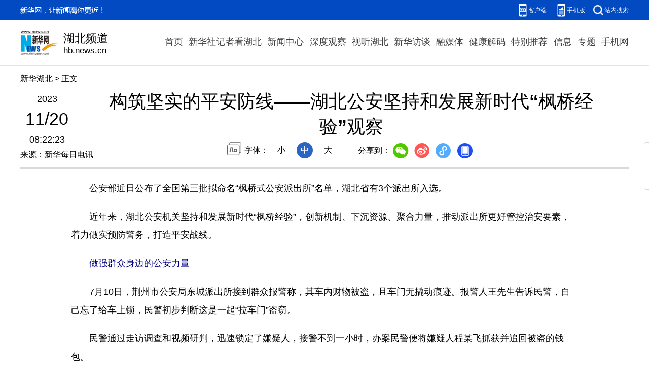

--- FILE ---
content_type: text/html; charset=utf-8
request_url: http://www.hb.xinhuanet.com/20231120/3c51dbf98e9849e2b24da19a055c7ca9/c.html
body_size: 5629
content:
<!DOCTYPE html><html><meta name="templateId" content="e086577c1c0a458080fb765d8e7b8b41"> <meta http-equiv="Content-Type" content="text/html; charset=utf-8"> <meta name="apple-mobile-web-app-capable" content="yes"> <meta name="apple-mobile-web-app-status-bar-style" content="black"> <meta content="telephone=no" name="format-detection"> <meta http-equiv="X-UA-Compatible" content="IE=edge"> <meta content="width=device-width, initial-scale=1.0, minimum-scale=1.0, maximum-scale=1.0,user-scalable=no" name="viewport"> <div data="datasource:202311203c51dbf98e9849e2b24da19a055c7ca9" datatype="content"><meta name="keywords" content="湖北公安"></div> <div data="datasource:202311203c51dbf98e9849e2b24da19a055c7ca9" datatype="content"><meta name="description" content="构筑坚实的平安防线——湖北公安坚持和发展新时代“枫桥经验”观察-近年来，湖北公安机关坚持和发展新时代“枫桥经验”，创新机制、下沉资源、聚合力量，推动派出所更好管控治安要素，着力做实预防警务，打造平安战线。"></div> <title data="datasource:202311203c51dbf98e9849e2b24da19a055c7ca9" datatype="content">
            构筑坚实的平安防线——湖北公安坚持和发展新时代“枫桥经验”观察-新华网
        </title> <base target="_blank"> <link rel="stylesheet" href="http://hb.news.cn/23/read/js/reset.css"> <link rel="stylesheet" href="http://hb.news.cn/23/read/js/swiper.min.css"> <link rel="stylesheet" href="http://hb.news.cn/23/read/js/cb_detail_2021_202311.css"> <link rel="stylesheet" href="http://hb.news.cn/23/read/js/detail-sanwu.css"> <link rel="stylesheet" href="http://hb.news.cn/23/read/js/cb_videoPlayer.css"> <script src="http://hb.news.cn/23/read/js/jquery.min.js"></script> <script src="http://hb.news.cn/23/read/js/jweixin-1.6.0.js"></script> <script src="http://hb.news.cn/23/read/js/share.js"></script> <body><div class="fix-ewm domPC" data="datasource:202311203c51dbf98e9849e2b24da19a055c7ca9" datatype="content"><img src="http://www.news.cn/detail2020/images/ewm.png" width="94" alt=""> <div class="fxd"><span class="fxd-wx"></span> <a href="javascript:void(0)" class="fxd-wb"></a> <span class="fxd-xcx"></span> <span class="fxd-khd"></span> <div class="fxd-wx-ewm"><img src="zxcode_202311203c51dbf98e9849e2b24da19a055c7ca9.jpg"></div> <div class="fxd-xcx-ewm"><img></div> <div class="fxd-khd-ewm"><img src="http://www.news.cn/politics/newpage2020/images/qrcode-app.png"></div></div></div> <div class="domPC"><script src="http://hb.news.cn/23/read/js/smallTop.js"></script></div> <div class="domMobile"><script src="http://www.news.cn/2021mobile/scripts/toppx.js"></script></div> <div class="header domPC" data="datasource:202311203c51dbf98e9849e2b24da19a055c7ca9" datatype="content"><div class="header-top clearfix"><div class="header-nav left"><a href="http://hb.news.cn/" target="_blank">新华湖北</a> &gt; 正文</div></div> <div class="header-cont clearfix"><div class="header-time left"><span class="year"><em>2023</em></span> <span class="day"><em>11</em>/<em>20</em></span> <span class="time">08:22:23</span></div> <div class="source">来源：新华每日电讯
                </div> <div class="head-line clearfix"><h1><span class="title">构筑坚实的平安防线——湖北公安坚持和发展新时代“枫桥经验”观察</span> <span class="btn-audio"></span></h1> <audio id="audioDom" src="" loop="loop" class="hide"></audio> <div class="pageShare"><div class="setFont">字体：
                            <span id="fontSmall">小</span> <span id="fontNormal" class="active">中</span> <span id="fontBig">大</span></div> <div class="share">
                            分享到：<a href="javascript:void(0)" class="wx"></a><a href="javascript:void(0)" class="wb"></a><a href="javascript:void(0)" class="xcx"></a><a href="javascript:void(0)" class="khd"></a> <div class="wx-ewm"><img src="zxcode_202311203c51dbf98e9849e2b24da19a055c7ca9.jpg"></div> <div class="xcx-ewm"><img></div> <div class="khd-ewm"><img src="http://www.news.cn/politics/newpage2020/images/qrcode-app.png"></div></div></div></div></div></div> <div class="mheader domMobile"><h1><span class="title">构筑坚实的平安防线——湖北公安坚持和发展新时代“枫桥经验”观察</span></h1> <div class="info">
                2023-11-20 08:22:23
                <span>
                    来源：新华每日电讯
                </span></div></div> <div class="main clearfix"><div class="main-left"><div id="detail" data="datasource:202311203c51dbf98e9849e2b24da19a055c7ca9" datatype="content"><span id="detailContent"><p>　　公安部近日公布了全国第三批拟命名“枫桥式公安派出所”名单，湖北省有3个派出所入选。</p><p>　　近年来，湖北公安机关坚持和发展新时代“枫桥经验”，创新机制、下沉资源、聚合力量，推动派出所更好管控治安要素，着力做实预防警务，打造平安战线。</p><p><span style="color: #000080;"><strong>　　做强群众身边的公安力量</strong></span></p><p>　　7月10日，荆州市公安局东城派出所接到群众报警称，其车内财物被盗，且车门无撬动痕迹。报警人王先生告诉民警，自己忘了给车上锁，民警初步判断这是一起“拉车门”盗窃。</p><p>　　民警通过走访调查和视频研判，迅速锁定了嫌疑人，接警不到一小时，办案民警便将嫌疑人程某飞抓获并追回被盗的钱包。</p><p>　　近年来，在湖北公安“强所工程”推动下，东城派出所民警由原来的29人增加到36人，社区警务队、案件办理队和综合指挥室人员占比达5：3：2，形成了后方指挥与前方打处同步推进的新局面。“办案民警摸排时，指挥民警就已做好人像比对和情报分析，前后方紧密联动，案件侦破效率大幅提升。”东城派出所所长刘志勇说。</p><p>　　握紧拳头才能打出力道。近年来，湖北公安以派出所“两队一室”改革为契机，向政府“12345”热线分流非警务警情，建立派出所不办理的案件清单，让社区民警、驻村辅警腾出更多精力参与到安全防范。同时，湖北公安明确派出所综合指挥室24小时为社区警务队提供支撑，全面、及时为社区民警提供防范漏洞、矛盾纠纷等信息，帮助他们精准开展工作、指导治安整治。</p><p>　　此外，湖北省公安厅带头采取机关支援基层、重点整治地区帮扶、新招录民警优先到派出所等机制，将警力推向基层一线。据统计，湖北省派出所警力已占县级公安机关总警力的45.35%。4927个社区、21941个行政村实现“一居一警、一村一辅警”全覆盖。</p><p>　　“为派出所增人、松绑、减负后，基层民辅警有精力、有时间守好自己的‘责任田’，实现了主动警务、预防警务有人管、能管好。”湖北省公安厅有关负责人介绍，2020年以来，湖北省街头“两抢一盗”案件持续下降，部分县市（区）仅零星发案。</p><p><span style="color: #000080;"><strong>　　堵住群众身边的隐患窟窿</strong></span></p><p>　　家住湖北省襄阳市保康县寺坪镇简家坪村的涂某府年近六旬、涂某武年近八旬，两人是邻居。五年前，涂某武修缮房屋时，挡住了涂某府一家部分出行通道，双方发生纠纷并诉诸法院。虽有了法院判决，但两人由此产生积怨，多次私下表示“不服！要搞人”。</p><p>　　保康县公安局寺坪派出所民警先后两次登门调解，联系在外务工子女规劝两人的同时，还顺带帮两位大爷种了蔬菜、追了肥。9月13日，在民警和村干部第三次“撮合”下，这起长达五年的邻里过道纠纷最终得以化解。</p><p>　　湖北各公安派出所从“一标三实”建设切入，发挥人熟、地熟、情况熟的优势，及早发现可能引发极端案事件的苗头，提前介入解决，同时把触角延伸到纠纷易发的交通、物流、寄递等行业和酒店、出租屋、洗浴足疗等场所，督导落实管理主体责任和监管责任，将风险隐患尽可能降至最低。</p><p>　　为强化隐患排查力量，湖北省公安厅配套建立省市县三级公安机关全覆盖包联1482个派出所机制，推进新警综平台“主航道”、“一标三实”管理系统、警辅通App建设改造，以“人力+科技”统筹推进“找堵防”工作，让隐患核查不过夜、隐患处置不断档。</p><p>　　此外，湖北省公安厅主要领导带头通过接访下访发现问题、“四不两直”查明问题、政治督察解剖问题、约谈整改解决问题、建章立制根治问题，三年来共检查100多个基层单位和派出所，对平安隐患突出的5个县（区）分局开展专项督察，推动问题整改。</p><p>　　近三年来，湖北公安每年预警和成功调处易引发治安问题的突出矛盾纠纷均超过15万起；全省刑事发案、命案实现三年连降，99.64%的社区（村）无现发命案。</p><p><span style="color: #000080;"><strong>　　建起群众身边的平安矩阵</strong></span></p><p>　　在武汉市公安局庙山派出所民警李丹的手机里，有近百个微信群聊。“业主群、物业群、高校防诈骗群，甚至还有买菜团购群。”李丹细数着微信群对记者说，“每一个群聊都是一个‘情报处’，遇到问题我们可以第一时间掌握，第一时间处理。”</p><p>　　在线下，庙山派出所还动员由教师、物业、社区党员等群体组成的群防群治力量，成为矛盾处理的“先锋队”。“我负责的辖区有6万多人，仅靠我一个人的力量根本管不过来。”庙山派出所民警潘时涛说，“遇到矛盾纠纷时，先锋队队员们第一时间参与调解，第一时间将情况报送，帮了我很大的忙。”</p><p>　　2020年来，湖北公安广泛动员平安力量，推动“情指行”一体化实战化机制由公安“小闭环”向“大闭环”拓展。在平安湖北建设领导小组统筹下，省市县乡四级均做实“平安办+12个专项组”以及各联席会议机制，打造党委领导、政府主责、公安主推、部门协同的大安全工作格局，将处置风险隐患、维护安全稳定重任由公安单打独斗推向部门合力攻坚。</p><p>　　遇到重大风险隐患、突发案事件，各级党委平安办、公安机关“双向交办、双向督导”，整合资源、融合力量、聚合功能、综合手段，主动、精准防范化解。今年以来，湖北省公安厅向全省推送突出隐患11282条、重大矛盾纠纷2542条，化解率、整改率均达98.75%。</p><p>　　同时，湖北公安还推动各地党委政府组织103万余名下沉党员干部，发展53.5万余名群防群治力量，组建230个有品牌的平安类组织参与基层社会治理，全面开展风险联排、矛盾联调、问题联治。</p><p>　　据悉，近三年来，湖北省没有发生影响重大的案事件，全省群众安全感、公安执法满意度实现“三连升”。（记者宋立崑 参与采写：赖栋才）</p></span> <div id="articleEdit"><span class="tiyi1 domPC"><a href="javascript:void(0);" class="advise">【纠错】</a> <div id="advisebox01" class="tiyi01" style="display:none;"><div><iframe id="jc_link1" border="0" marginwidth="0" framespacing="0" marginheight="0" frameborder="0" noresize="noresize" scrolling="no" vspale="0" style="width:600px;height:350px;float:left;"></iframe></div> <div class="tiyi03"><div id="jc_close1" style="cursor:pointer;"><img src="http://www.news.cn/images/syicon/space.gif" width="24" height="24" border="0"></div></div></div></span> <span class="editor"> 【责任编辑:李晓笛】 </span></div></div> <div class="nextpage clearfix" style="display:none"><div class="nextpage-tit">阅读下一篇：</div> <div class="nextpage-cont"><a href="###"></a></div></div></div></div> <div class="foot"><script src="http://lib.xinhuanet.com/common/foot.js"></script></div> <div data="datasource:202311203c51dbf98e9849e2b24da19a055c7ca9" datatype="content"><div id="fontsize" style="display:none;">
                
            </div> <div id="fontcolor" style="display:none;">
                
            </div> <div id="wxpic" style="display:none;"><img src=""></div> <div id="wxtitle" style="display:none;">
                构筑坚实的平安防线——湖北公安坚持和发展新时代“枫桥经验”观察
            </div></div> <script>
        //微信分享图功能
        var wxfxPic = $.trim($("#wxpic").find("img").attr("src"));
        var wxfxTit = $.trim($("#wxtitle").html());
        var detaiWxPic = $("#wxsharepic").attr("src");
        if (wxfxPic == "") {
            wxfxPic = 'http://lib.news.cn/common/sharelogo.jpg';
        } else {
            wxfxPic = window.location.href.replace("c.html", wxfxPic)
        }
        wxConfig({
            title: wxfxTit,
            desc: '新华网，让新闻离你更近！',
            link: window.location.href,
            imgUrl: wxfxPic
        });
    </script> <script src="http://hb.news.cn/23/read/js/xhCommonFun.js"></script> <script src="http://hb.news.cn/23/read/js/fixedNav.js"></script> <script src="http://hb.news.cn/23/read/js/cb-video.js"></script> <script src="http://hb.news.cn/23/read/js/pager.js"></script> <script src="http://hb.news.cn/23/read/js/cb_detail_sanwu_20220721.js"></script></body></html>

--- FILE ---
content_type: text/css
request_url: http://hb.news.cn/23/read/js/reset.css
body_size: 1005
content:
@charset "utf-8";

/*
    * @time Wed Nov 25 2020 14:05:37 GMT+0800 (中国标准时间)
*/


.clearfix:after,
body,
dd,
div,
dl,
dt,
form,
h1,
h2,
h3,
h4,
h5,
h6,
hr,
html,
input,
label,
li,
ol,
p,
pre,
table,
tbody,
td,
textarea,
tfoot,
th,
thead,
tr,
ul {
    margin: 0;
    padding: 0
}

body,
html {
    height: 100%
}

body {
    font-family: 'PingFang SC', "XHW-pzh", 'Lantinghei SC', 'Helvetica Neue', Helvetica, Arial, 'Microsoft YaHei', '微软雅黑', STHeitiSC-Light, simsun, '宋体', 'WenQuanYi Zen Hei', 'WenQuanYi Micro Hei', sans-serif
}

li {
    list-style-type: none
}

a {
    text-decoration: none;
    outline: 0;
    color: #000;
}

a:hover {
    text-decoration: none;
    color: #ff9724 !important
}

table {
    border-collapse: collapse;
    border-spacing: 0
}

iframe,
img {
    border: 0
}

img {
    vertical-align: top
}

.clearfix {
    display: block
}

.clearfix:after {
    content: '';
    overflow: hidden;
    width: 100%;
    height: 0;
    font-size: 0;
    display: block;
    clear: both
}

.part {
    width: 1200px;
    margin: 0 auto
}

.left {
    float: left
}

.right {
    float: right
}

i {
    font-style: normal
}

.grid-1200 {
    width: 1200px
}

.grid-120 {
    width: 120px
}

.grid-700 {
    width: 700px
}

.grid-320 {
    width: 320px
}

.mr-30 {
    margin-right: 30px
}

.ml-30 {
    margin-left: 30px
}

/*lhr,cl于20211201进行视频播放器样式覆写，修改视频absolute问题*/
.player-container {
    overflow: hidden;
}

.player-container .dhy-video {
    position: static !important;
}

/*破折号字体*/
@font-face {
    font-family: "XHW-pzh";
    src: url('http://www.news.cn/global/public/text/XHW-pzh.woff2') format('woff2'),
        url('http://www.news.cn/global/public/text/XHW-pzh.woff') format('woff'),
        url('http://www.news.cn/global/public/text/XHW-pzh.ttf') format('truetype');
}

--- FILE ---
content_type: text/css
request_url: http://hb.news.cn/23/read/js/cb_detail_2021_202311.css
body_size: 3885
content:
.left {
  float: left;
}

.right {
  float: right;
}

.hide {
  display: none;
}

.domMobile {
  display: none;
}

.nav .nav-cont,
.header,
.main {
  width: 1200px;
  margin: 0 auto;
}

/*.logo-index {
  position: absolute;
  width: 70px;
  height: 50px;
  left: 50%;
  top: 0;
  margin-left: -690px;
  z-index: 99;
  background: url(http://www.news.cn/detail2020/images/logo.png) 0 0 no-repeat;
}
*/
.topAd {
  width: 1200px;
  margin: 0 auto;
}

.smallTop {
  z-index: 9999 !important;
}

#cbVideoCompress{
	display:none;

}
.header {
  height: 185px;
  position: relative;
  text-align: center;
  border-bottom: 3px solid #d9d9d9;
}

.header .header-top {
  height: 30px;
  margin-top: 15px;
}

.header .header-time {
  width: 105px;
  text-align: center;
}

.header .header-time span {
  display: block;
  width: 100%;
  text-align: center;
  color: #000;
}

.header .header-time .year {
  height: 20px;
  display: block;
  background: url(http://www.news.cn/detail2020/images/bgYear.png) 50% 50% no-repeat;
}

.header .header-time .year em {
  font-size: 18px;
  background: #fff;
  font-style: normal;
  padding: 0 2px;
}

.header .header-time .day {
  height: 40px;
  font-size: 34px;
  margin: 10px 0;
}

.header .header-time .day em {
  font-style: normal;
}

.header .header-time .time {
  font-size: 18px;
  height: 20px;
}

.header .header-cont {
  margin-top: 10px;
}

.header .source {
  position: absolute;
  left: 0;
  top: 150px;
}

.header h1 {
  text-align: center;
  height: 80px;
  padding: 0 20px;
  line-height: 1.4em;
  margin-bottom: 15px;
  font-size: 36px;
  align-items: center;
  display: flex;
  justify-content: center;
  align-items: center;
}

.header h1 .title {
  max-width: 95%;
}

.header .setFont {
  height: 32px;
  line-height: 32px;
  background: url(http://www.news.cn/detail2020/images/icon-font.png) 0 0 no-repeat;
  padding-left: 34px;
  display: inline-block;
}

.header .setFont span {
  display: inline-block;
  width: 32px;
  height: 32px;
  margin: 0 5px;
  cursor: pointer;
}


.header .setFont span.active {
  background: #2c64c3;
  color: #fff;
  border-radius: 100%;
}

.header .share {
  height: 30px;
  line-height: 30px;
  padding-left: 34px;
  display: inline-block;
  vertical-align: middle;
  position: relative;
  z-index: 999;
}

.header .share * {
  vertical-align: middle;
}

.header .share a {
  width: 32px;
  height: 32px;
  display: inline-block;
  margin: 0 5px;
  transition: all .1s;
}



.header .share .wx {
  background: url(http://www.news.cn/detail2020/images/share.png) 0 0 no-repeat;
}

.header .share .wb {
  background: url(http://www.news.cn/detail2020/images/share.png) -45px 0 no-repeat;
}

.header .share .xcx {
  background: url(http://www.news.cn/detail2020/images/share.png) -133px 0 no-repeat;
}

.header .share .khd {
  background: url(http://www.news.cn/detail2020/images/share.png) -90px 0 no-repeat;
}

.header .share .wx-ewm,
.header .share .xcx-ewm,
.header .share .khd-ewm {
  margin-bottom: 24px;
  width: 150px;
  height: 150px;
  background-color: #348CEC;
  color: #808080;
  border-radius: 4px;
  overflow: hidden;
  text-align: center;
  position: absolute;
  left: 50px;
  top: 40px;
  display: none;
  z-index: 99;
}

.header .share .xcx-ewm {
  left: 125px;
}

.header .share .khd-ewm {
  left: 170px;
}

.header .share .wx-ewm img,
.header .share .xcx-ewm img,
.header .share .khd-ewm img {
  display: block;
  width: 135px;
  height: 135px;
  margin: 8px auto;
}

.main .main-left {
  width: 860px;
}

.main .main-right {
  width: 300px;
  padding-top: 20px;
}

.main #detail {
  font-size: 18px;
  line-height: 2em;
  padding-top: 20px;
}

.main #detail p {
  padding-bottom: 20px;
}

.main #detail p img {
  max-width: 90%;
  height: auto !important;
  margin: 0 auto;
  display: block;
}
.main #detail #detailContent img {
  max-width: 100%;
  height: auto !important;
  margin: 0 auto;
  display: block;
}
.columBox {
  margin-bottom: 20px;
}

.columBox .col-tit {
  position: relative;
  height: 40px;
  line-height: 40px;
  border-bottom: 1px solid #e3e3e3;
  margin-bottom: 10px;
  overflow: hidden;
}

.columBox .col-tit span {
  position: relative;
  left: 0;
  top: 0;
  float: left;
  height: 38px;
  line-height: 38px;
  font-size: 18px;
  font-weight: bold;
  padding: 0 10px 0 30px;
  background: url(http://www.news.cn/detail2020/images/icon-colum.png) 0 50% no-repeat;
  border-bottom: 3px solid #2a3d96;
  z-index: 3;
}

.book {
  margin: 20px 0;
  background: url(http://www.news.cn/detail2020/images/bgBook.png);
  height: 201px;
  overflow: hidden;
  font-size: 12px;
}

.book li {
  float: left;
  width: 50%;
  text-align: center;
  box-sizing: border-box;
  padding-top: 21px;
}

.book li img {
  width: 110px;
  height: 110px;
}

.book .book-tit {
  margin: 5px 0;
  font-size: 14px;
  height: 40px;
  overflow: hidden;
}

.bookList {
  background: #ddedf8;
}

.bookList li {
  float: left;
  width: 138px;
  text-align: center;
  margin: 4px 0 4px 4px;
  background: #fff;
}

.bookList li img {
  width: 110px;
  height: 110px;
}

.bookList li .pic {
  margin: 10px 0 5px;
}

.bookList li .title {
  height: 60px;
  margin-bottom: 5px;
  overflow: hidden;
}

.bookList li .title a {
  font-size: 14px;
}

.bookList li:first-child {
  margin: 4px 0 4px 6px;
}

.hotList li {
  position: relative;
  line-height: 1.6em;
  margin-bottom: 15px;
  padding-left: 30px;
}

.hotList li:before {
  content: "";
  text-align: center;
  color: #fff;
  width: 24px;
  height: 32px;
  position: absolute;
  left: 0;
  top: 0;
  background: url(http://www.news.cn/detail2020/images/hotList.png) 0 -232px no-repeat;
}

.hotList .first:before {
  background: url(http://www.news.cn/detail2020/images/hotList.png) 0 0 no-repeat;
}

.hotList .second:before {
  background: url(http://www.news.cn/detail2020/images/hotList.png) 0 -76px no-repeat;
}

.hotList .third:before {
  background: url(http://www.news.cn/detail2020/images/hotList.png) 0 -152px no-repeat;
}

.hotList li:nth-child(1):before {
  content: "1";
}

.hotList li:nth-child(2):before {
  content: "2";
}

.hotList li:nth-child(3):before {
  content: "3";
}

.hotList li:nth-child(4):before {
  content: "4";
}

.hotList li:nth-child(5):before {
  content: "5";
}

.hotList li:nth-child(6):before {
  content: "6";
}

.hotList li:nth-child(7):before {
  content: "7";
}

.hotList li:nth-child(8):before {
  content: "8";
}

.hotList li:nth-child(9):before {
  content: "9";
}

.hotList li:nth-child(10):before {
  content: "10";
}

.relatedNews li {
  margin: 15px 0;
  padding-bottom: 15px;
  border-bottom: 1px solid #E6E6E6;
}

.relatedNews li a {
  display: block;
  margin: 10px 0;
  font-size: 18px;
  font-weight: 600;
  color: #404040;

}

.relatedNews li .info {
  font-size: 14px;
  color: #808080;
  line-height: 28px;
}

.relatedNews li .time {
  font-size: 14px;
  color: #808080;
  line-height: 28px;
}

.video li {
  clear: both;
  overflow: hidden;
  margin-bottom: 15px;
}

.video li .pic {
  height: 169px;
  width: 100%;
  position: relative;
  border-radius: 6px;
}
.video li .pic img{
  width: 100%;
}
.video li .tit {
  line-height: 1.6em;
  width: 100%;
  box-sizing: border-box;
  padding: 5px 5px 5px 50px;
  color: #fff;
  position: absolute;
  left: 0;
  bottom: 0;
  z-index: 1;
  /* Permalink - use to edit and share this gradient: https://colorzilla.com/gradient-editor/#000000+0,000000+100&0+0,0.65+100 */
  background: -moz-linear-gradient(top, rgba(0, 0, 0, 0) 0%, rgba(0, 0, 0, 0.65) 100%);
  /* FF3.6-15 */
  background: -webkit-linear-gradient(top, rgba(0, 0, 0, 0) 0%, rgba(0, 0, 0, 0.65) 100%);
  /* Chrome10-25,Safari5.1-6 */
  background: linear-gradient(to bottom, rgba(0, 0, 0, 0) 0%, rgba(0, 0, 0, 0.65) 100%);
  /* W3C, IE10+, FF16+, Chrome26+, Opera12+, Safari7+ */
  filter: progid:DXImageTransform.Microsoft.gradient(startColorstr='#00000000', endColorstr='#a6000000', GradientType=0);
  /* IE6-9 */
}

.video li .tit a {
  color: #fff;
}

.video li a:before {
  content: "";
  position: absolute;
  width: 35px;
  height: 35px;
  left: 5px;
  bottom: 5px;
  z-index: 2;
  background: url(http://www.news.cn/detail2020/images/icon-video.png) 0 0 no-repeat;
}

.video li .col-source {
  height: 20px;
  line-height: 20px;
  margin-top: 5px;
}

.fixVideo {
  position: fixed;
  top: 85px;
  width:300px;
}

.main-left .nextpage {
  height: 70px;
  line-height: 70px;
  margin: 20px 0;
  background: #f5fbff;
  border-top: 1px solid #dde8f3;
  border-bottom: 1px solid #dde8f3;
}

.main-left .nextpage .nextpage-tit {
  margin-left: 3%;
  float: left;
  box-sizing: border-box;
  width: 15%;
  height: 100%;
  font-size: 16px;
  color: #008aff;
  padding-left: 30px;
  background: url(http://www.news.cn/detail2020/images/icon-nextpage.png) 0 25px no-repeat;
}

.main-left .nextpage .nextpage-cont {
  float: left;
  width: 82%;
  height: 100%;
  text-align: left;
  overflow: hidden;
}

.main-left .nextpage .nextpage-cont a {
  display: flex;
  /*鍨傜洿鎺掑垪*/
  flex-direction: column;
  /* align-items: center; */
  /*鐢变簬flex-direction: column锛屽洜姝lign-items浠ｈ〃鐨勬槸姘村钩鏂瑰悜*/
  justify-content: center;
  /*鐢变簬flex-direction: column锛屽洜姝ustify-content浠ｈ〃鐨勬槸鍨傜洿鏂瑰悜*/
  height: 100%;
  font-size: 20px;
  line-height: 1.4em;
  padding: 0 10px;
  color: #008aff;
}

.fix-ewm {
  position: fixed;
  left: 50%;
  top: 280px;
  margin-left: 630px;
}

.fix-ewm .fxd {
  margin-top: 10px;
  height: 200px;
  background: url(http://www.news.cn/detail2020/images/share1.png) 50% 0 no-repeat;
}

.fix-ewm .fxd-wx-ewm,
.fix-ewm .fxd-xcx-ewm,
.fix-ewm .fxd-khd-ewm {
  margin-bottom: 24px;
  width: 145px;
  height: 145px;
  background-color: #348CEC;
  color: #808080;
  border-radius: 4px;
  overflow: hidden;
  text-align: center;
  position: absolute;
  left: -23px;
  top: 195px;
  display: none;
}

.fix-ewm .fxd-khd-ewm {
  top: 332px;
}

.fix-ewm .fxd-xcx-ewm {
  top: 285px;
}

.fix-ewm .fxd-xcx-ewm img,
.fix-ewm .fxd-wx-ewm img,
.fix-ewm .fxd-khd-ewm img {
  display: block;
  width: 135px;
  height: 135px;
  margin: 5px auto;
}

.fix-ewm .fxd-wx {
  display: inline-block;
  position: absolute;
  left: 30px;
  top: 160px;
  width: 34px;
  height: 30px;
  cursor: pointer;
  background: url(http://www.news.cn/detail2020/images/shar2.png) 50% 0 no-repeat;
}

.fix-ewm .fxd-wb {
  display: inline-block;
  position: absolute;
  left: 30px;
  top: 205px;
  width: 34px;
  height: 30px;
  cursor: pointer;
  background: url(http://www.news.cn/detail2020/images/shar2.png) 50% -101px no-repeat;
}

.fix-ewm .fxd-xcx {
  display: inline-block;
  position: absolute;
  left: 30px;
  top: 250px;
  width: 34px;
  cursor: pointer;
  height: 30px;
  background: url(http://www.news.cn/detail2020/images/shar2.png) 50% -150px no-repeat;
}

.fix-ewm .fxd-khd {
  display: inline-block;
  position: absolute;
  left: 30px;
  top: 295px;
  width: 34px;
  cursor: pointer;
  height: 30px;
  background: url(http://www.news.cn/detail2020/images/shar2.png) 50% -48px no-repeat;
}

.topFixed {
  position: fixed;
  left: 0;
  top: 0;
  width: 100%;
  height: 65px;
  line-height: 75px !important;
  background: #fff;
  -webkit-box-shadow: 0 0px 15px 0 #b1b1b1;
  box-shadow: 0 5px 15px 0 #b1b1b1;
  border-top: 1px solid #ccc;
  border-bottom: 1px solid #ccc;
  line-height: 65px;
  overflow: hidden;
  z-index: 9999;
}

.btn-audio {
  display: inline-block;
  width: 32px;
  height: 32px;
  margin-left: 10px;
  vertical-align: middle;
  border: 2px solid #027bfb;
  border-radius: 100%;
  cursor: pointer;
  position: relative;
}

.btn-audio:after {
  content: "";
  width: 18px;
  height: 18px;
  position: absolute;
  left: 7px;
  top: 7px;
  background: url(http://www.news.cn/detail2020/images/audio-play.gif) no-repeat;
}

.btn-audio-play:after {
  content: "";
  width: 18px;
  height: 18px;
  position: absolute;
  left: 7px;
  top: 7px;
  background: url(http://www.news.cn/detail2020/images/music.gif) no-repeat;
}

.pageVideo {
  display: none;
}

#detail .player-container {
  margin: 0 auto;
  overflow: hidden;
  text-align: left;
  text-indent: 0;
  margin-bottom: 15px !important;
}

/*ie10浠ヤ笅*/
.simpleVideo {
  text-align: center;
}

.simpleVideo video {
  margin: 0 auto;
}

/*ie10浠ヤ笅*/
#div_currpage {
  margin-top: 20px;
}

#div_currpage span {
  display: inline-block;
  width: 26px;
  height: 26px;
  font-size: 12px;
  font-weight: 600;
  color: #FFF;
  text-align: center;
  line-height: 26px;
  background-color: #348CEC;
}

#div_currpage a {
  display: inline-block;
  padding: 0 10px;
  height: 26px;
  font-size: 12px;
  color: #818181;
  text-align: center;
  line-height: 26px;
  background-color: #F1F3F5;
  transition: all .4s;
  -moz-transition: all .4s;
  ;
  /* Firefox 4 */
  -webkit-transition: all .4s;
  /* Safari & Chrome */
  -o-transition: all .4s;
  ;
  /* Opera */
}

#div_currpage a:hover {
  color: #FFF;
  background-color: #348CEC;
}

#articleEdit {
  padding: 30px 0 10px;
  margin: 0 10px 20px 10px;
  text-align: right;
  font-size: 12px;
}

.tiyi1 {
  position: relative;
  z-index: 100;
  display: none;
}

.tiyi1 .tiyi01 {
  position: absolute;
  left: -445px;
  top: 25px;
  background-color: #FFF;
  height: 342px;
  width: 600px;
  visibility: visible;
}

.tiyi1 .tiyi03 {
  position: absolute;
  left: 570px;
  top: 2px;
  background: url("http://www.news.cn/images/syicon/space.gif") 0 -131px no-repeat;
  width: 24px;
  height: 24px;
}

.tiyi1 .advise,
.tiyi1 .advise2 {
  cursor: pointer;
  color: #8a0000
}

.ad2020 div {
  width: 100% !important;
  margin-bottom: 20px !important;
}

.ad2020 div img {
  width: 100% !important;
}

.player-container .dhy-video{
  position: static!important;
}
.media-box{
  min-height: auto!important;
}
 #sdgc .list-item {
   margin-bottom: 17px;
   padding-bottom: 12px;
   height: 80px;
   -webkit-box-sizing: border-box;
   -moz-box-sizing: border-box;
   box-sizing: border-box;
   border-bottom: 1px dotted #999
 }

 #sdgc .list-item .img {
   width: 120px;
   height: 67px;
   float: left;
   margin-right: 10px;
   overflow: hidden
 }

 #sdgc .list-item .img img {
   width: 100%;
   height: 100%
 }

 #sdgc .list-item .tit a {
   display: block;
   font-size: 15px;
   line-height: 22px;
   height: 44px;
   margin-bottom: 2px;
   margin-top: -5px;
   color: #333
 }

 #sdgc .list-item .tit span {
   display: inline-block;
   padding: 0 5px;
   font-size: 13px;
   line-height: 17px;
   background: #e30000;
   color: #fff
 }

 #sdgc .list-item .tit span a {
   height: auto;
   font-size: 13px;
   line-height: 17px;
   display: inline-block;
   background: #e30000;
   color: #fff
 }
 
.yd_gg{width:1200px; height:auto; margin:0px auto; padding-top:20px;} 
.yd_gg img{width:1200px; height:auto;!important} 
.yd_gg1{width:100%; height:auto; margin:0px auto; padding-top:20px;}
.yd_gg1 img{width:100%; height:auto;!important} 
	
@media screen and (max-width: 767px) {

  .domPC {
      display: none;
  }

  .domMobile {
      display: block;
  }

  .pageVideo {
      width: 100%;
  }

  .mob-top .mob-top-nav {
      border-bottom: 10px solid #f5f5f5;
  }

  .mheader {
      text-align: center;
      padding-top: 15px;
  }

  .mheader .title {
      font-size: 24px;
      line-height: 32px;
      text-align: center;
  }

  .mheader h1 {
      font-size: 24px;
      line-height: 32px;
      margin-bottom: 10px;
      padding: 0 10px;
  }

  .mheader .info {
      font-size: 14px;
      color: #646d81;
  }

  .main {
      width: 100%;
      box-sizing: border-box;
      padding: 0 10px;
      font-size: 16px;
      overflow: hidden;
  }

  .main .main-left {
      width: 100%;
  }

  .main #detail img {
      max-width: 100%;
      height: auto;
  }

  .main #detail {
      font-size: 18px;
  }

  .main-left .nextpage {
      height: auto;
      line-height: 2em;
      margin: 20px 0 20px;
      background: #f5fbff;
      border-top: 1px solid #dde8f3;
      border-bottom: 1px solid #dde8f3;
  }

  .main-left .nextpage .nextpage-tit {
      margin-left: 5%;
      margin-top: 15px;
      width: 95%;
      height: 30px;
      line-height: 30px;
      font-size: 16px;
      overflow: hidden;
      background: url(http://www.news.cn/detail2020/images/icon-nextpage.png) 0 5px no-repeat;
  }

  .main-left .nextpage .nextpage-cont {
      width: 100%;
      height: auto;
      margin: 10px 0;
      text-align: center;
  }

  .main .main-right {
      width: 100%;
      padding-top: 0;
  }

  .main-left .nextpage .nextpage-cont a {
      font-size: 20px;
  }

  .hotList li a {
      font-size: 16px;
  }

  .book {
      margin: 20px 0;
      position: relative;
      background: none;
      background-size: 100% 100%;
      height: auto;
      overflow: hidden;
      font-size: 18px;
      border-right: 3px solid #ddedf7;
  }

  .book::before {
      content: "";
      position: absolute;
      left: 0;
      top: 0;
      width: 80px;
      height: 12px;
      background: url(http://www.news.cn/detail2020/images/bgMobileBook.jpg) 0 0 no-repeat;
      background-size: 100% auto;
      overflow: hidden;
  }

  .book::after {
      content: "";
      position: absolute;
      right: 0;
      bottom: 0;
      width: 80px;
      height: 12px;
      background: url(http://www.news.cn/detail2020/images/bgMobileBook.jpg) 0 0 no-repeat;
      background-size: 100% auto;
      overflow: hidden;
  }

  .book li {
      padding: 20px 10px;
      min-height: 200px;
      border: 3px solid #ddedf7;
      border-right: 0;
  }

  .book li .book-tit {
      font-size: 16px;
      line-height: 1.6em;
      height: 45px;
      overflow: hidden;
  }

  .video li {
      height: auto;
      position: relative;
  }

  .video li img {
      width: 100%;
      height: auto;
  }

  .video li .pic {
      height: auto;
  }
  
  #articleEdit {
      padding: 10px 0 10px;
      margin: 0 10px 0 10px;
      text-align: right;
      font-size: 12px;
  }
  
  
}

--- FILE ---
content_type: text/css
request_url: http://hb.news.cn/23/read/js/detail-sanwu.css
body_size: 183
content:

.main .main-left {
    width: 1000px;
    margin:0 auto;
}

.nextpage{ display: none;}
.btn-audio{ display:none;}


@media screen and (max-width: 767px) {
   
    .main .main-left{
        width: 100%;
    }  
}

--- FILE ---
content_type: application/javascript; charset=utf-8
request_url: http://hb.news.cn/23/read/js/xhCommonFun.js
body_size: 1589
content:
var hasSwiper = false;
var cbDetailConfig = {
    detailAtlasDisplayPc: false, //设置点击图片显示图集
    detailAtlasDisplayMob: true,
    detailSetFontSizePc: true, //设置控制标题字号
    detailSetFontSizeMob: false,
    detailSetFontColorPc: true, //设置控制标题颜色
    detailSetFontColorMob: true,
}


$("script").each(function () {
    if ($(this).attr("src") && $(this).attr("src").indexOf("swiper") > -1) {
        hasSwiper = true
    }
})
if (!hasSwiper) {
    var xhHead = document.getElementsByTagName('head')[0];
    var xhScript = document.createElement('script');
    xhScript.type = 'text/javascript';
    xhScript.src = "https://imgs.news.cn/global/lib/swiper/swiper3.4.2/swiper.min.js";
    var xhCss = document.createElement('link');
    xhCss.rel = 'stylesheet';
    xhCss.href = "https://imgs.news.cn/global/lib/swiper/swiper3.4.2/swiper.min.css";
    xhHead.appendChild(xhScript);
    xhHead.appendChild(xhCss);
}

function detailAtlasDisplay() {

    var atlasStyle = "<style>.mobPicSwiper {width: 100%;height: 100%;position: fixed;top: 0;left: 0;right: 0;bottom: 0;background-color: #000;z-index: 999999;display: none;}.mobPicSwiper .swiper-slide {display: flex;justify-content: center;align-items: center;text-align: center;}.mobPicSwiper .swiper-slide img {max-width: 100%; height: auto;}.mobPicSwiper .swiper-pagination-fraction {color: #fff;}</style>"
    $('body').append(atlasStyle);

    $("#detailContent,#detail").on("click", "img", function () {
        console.log(22)
        var slide_lists = ""
        $("#detailContent img,#detail img").each(function () {
            var imgUrl = $(this).attr("src")
            if (imgUrl.indexOf("svg+xml") == -1 && imgUrl.indexOf("space.gif") == -1) {
                slide_lists += '<div class="swiper-slide"><img src="' + imgUrl + '" alt=""></div>';
            }
        })
        var swiperHtml =
            '<div class="mobPicSwiper swiper-container"><div class="swiper-wrapper">' +
            slide_lists + '</div><div class="swiper-pagination"></div></div>'
        $('body').append(swiperHtml);

        var actUrl = $(this).attr("src")
        $(".mobPicSwiper .swiper-slide").each(function () {
            var swiperImgsrc = $(this).find("img").attr("src");
            // console.log(swiperImgsrc.indexOf("svg+xml") == -1)
            if (swiperImgsrc.indexOf(actUrl) > -1) {
                var actIndex = $(this).index()
                mobPicSwiper(actIndex)
            }
        })
        $(".mobPicSwiper").on("click", function () {
            // var slide_lists = ""
            $(".mobPicSwiper").remove()
        })
    })

    function mobPicSwiper(actNb) {
        $(".mobPicSwiper").show()
        var _mobPicSwiper = new Swiper('.mobPicSwiper', {
            // autoHeight: true,
            initialSlide: actNb,
            pagination: '.mobPicSwiper .swiper-pagination',
            paginationType: 'fraction'
        });
    }
}

function detailSetFontSize() {
    if (cbDetailConfig.detailSetFont == false) {
        return false;
    }
    var titleSize = $.trim($("#fontsize").html());
    //设置字号
    if (titleSize != '') {
        $('.head-line .title').css({
            "font-size": titleSize + "px"
        });
    }
}

function detailSetFontColor() {
    var titleColor = $.trim($("#fontcolor").html());
    //设置颜色
    if (titleColor != '') {
        $('.head-line .title').css({
            'color': titleColor
        });
        $('.mheader .title').css({
            'color': titleColor
        });
    }
}

//执行函数位置
$(function () {
    ////正文图片点击弹出细览图集功能-通用js中的函数
    var isMobile = (/iPad|iPhone|Android|Windows Phone|Nokia/).test(navigator.userAgent); //当前访问设备为移动端
    if (isMobile) {
        if (cbDetailConfig.detailAtlasDisplayMob !== false) {
            console.log("detailAtlasDisplayMob")
            detailAtlasDisplay();
        }
        if (cbDetailConfig.detailSetFontSizeMob !== false) {
            console.log("detailSetFontSizeMob")
            detailSetFontSize();
        }
        if (cbDetailConfig.detailSetFontColorMob !== false) {
            console.log("detailSetFontColorMob")
            detailSetFontColor();
        }
    }
    if (!isMobile) {
        if (cbDetailConfig.detailAtlasDisplayPc !== false) {
            console.log("detailAtlasDisplayPc")
            detailAtlasDisplay();
        }
        if (cbDetailConfig.detailSetFontSizePc !== false) {
            console.log("detailSetFontSizePc")
            detailSetFontSize();
        }
        if (cbDetailConfig.detailSetFontColorPc !== false) {
            console.log("detailSetFontColorPc")
            detailSetFontColor();
        }
    }
})

--- FILE ---
content_type: application/javascript; charset=utf-8
request_url: http://hb.news.cn/23/read/js/pager.js
body_size: 3220
content:
'use strict';

function parsePagingFun(data) {
    /**
     * id : content 父元素id
     * preText、nextText： 上一页下一页显示内容
     * num： 当前显示多少分页按钮。
     * **/
    var domId = data.id || 'content'; // content 包裹内容容器id
    var preText = data.preText || '上一页';
    var nextText = data.nextText || '下一页';
    var isShowPicButton = data.showPicButton || false;

    var q = window.location.search.substr(1).split('&');
    // 根据 URL 获取当前读取的是第几页
    var params = {};
    for (var i = 0; i < q.length; i++) {
        var val = q[i];
        var e = val.split('=');
        params[e[0]] = e[1];
    }
    var pageNum = parseInt(params['page'] || 1); // 当前页

    var contentElem = document.getElementById(domId);

    // 样式
    var aStyle = {
        'display': 'inline-block',
        'padding': '0 10px',
        'height': '26px',
        'fontSize': '12px',
        'color': '#818181',
        'textAlign': 'center',
        'lineHeight': '26px',
        'backgroundColor': '#F1F3F5',
        'textDecoration': 'none',
        'margin': '0 3px',
        'cursor': 'pointer'
    };

    var spanStyle = {
        'display': 'inline-block',
        'width': '26px',
        'height': '26px',
        'fontSize': '12px',
        'fontWeight': '600',
        'color': '#FFF',
        'textAlign': 'center',
        'lineHeight': '26px',
        'backgroundColor': '#348CEC',
        'margin': '0 3px'
    };

    var num = data.num || 10; // 固定分页 每次显示


    var html = contentElem.innerHTML;
    // 兼容导入数据
    var imgReg = /<img.*?id="xinhuabreak".*?\/?>/gi;

    var pages = html.split(imgReg);
    if (pages.length == 1) {
        pages = html.split('<b style="display: none;">pagebreak</b>');
    }
    var pagesLen = pages.length;

    var curIndex = 0; // 分组 当前显示分页组

    if (pagesLen > 1) {
        if (pageNum < 1) {
            pageNum = 1;
        }
        if (pageNum > pagesLen) {
            pageNum = pagesLen;
        }

        // 当前页码数量 10页 为一页
        var arr = [];
        for (var index = 1; index <= pagesLen; index++) {
            arr.push(index);
        }
        var result = []; // 对分页进行拆分接收
        for (var i = 0; i < pagesLen; i += num) {
            result.push(arr.slice(i, i + num)); // 每10项分成一组        
        }

        var renderArr = [];
        for (var inde = 0; inde <= result.length - 1; inde++) {

            if (result[inde].indexOf(pageNum) != -1) {
                renderArr = result[inde];
                curIndex = inde;
                // throw new Error('结束循环')
            }
        }

        contentElem.innerHTML = pages[pageNum - 1];
        //翻页控件
        var pager = document.createElement('center');
        pager.className = 'xinhuaPager';
        var left = document.createElement('a');
        left.className = 'xinhuaLeftBtn';
        left.innerText = '|<<';
        pager.appendChild(left);
        var right = document.createElement('a');
        right.className = 'xinhuaRightBtn';
        right.innerText = '>>|';

        pager.addEventListener('click', function (evt) {
            evt = evt || window.event; //兼容ie

            var cName = evt.target.className; // 读取点击dom的 class
            var dom = document.getElementById('xinhuaPagerBox');

            // 切换分页
            if (cName == 'xinhuaLeftBtn') {
                curIndex -= 1;
                renderFun(result[curIndex], pageNum, dom);
            }
            if (cName == 'xinhuaRightBtn') {
                curIndex += 1;
                renderFun(result[curIndex], pageNum, dom);
            }
        }, false);

        for (var key in aStyle) {
            left.style[key] = aStyle[key];
            right.style[key] = aStyle[key];
        }
        if (pageNum > 1) {
            // 上一页
            var prev = document.createElement('a');
            for (var key in aStyle) {
                prev.style[key] = aStyle[key];
            }
            prev.href = window.location.pathname + '?page=' + (pageNum - 1);
            prev.innerText = preText;
            pager.appendChild(prev);
        }

        // 用来盛放 页码
        var pagerBox = document.createElement('span');
        pagerBox.setAttribute('id', 'xinhuaPagerBox');
        pager.appendChild(pagerBox);

        if (pageNum < pagesLen) {
            // 下一页
            var next = document.createElement('a');
            for (var key in aStyle) {
                next.style[key] = aStyle[key];
            }
            next.href = window.location.pathname + '?page=' + (pageNum + 1);
            next.innerText = nextText;
            pager.appendChild(next);
        }

        pager.appendChild(right);
        renderFun(renderArr, pageNum, pagerBox);

        contentElem.appendChild(pager);

        // 内容区域添加监听
        contentElem.addEventListener("click", function (evt) {
            evt = evt || window.event; //兼容ie
            var clickNode = evt.target;
            var parentNode = clickNode.parentNode;
            if (clickNode.nodeName === "IMG") {
                pageNum += 1;
                if (pageNum > pagesLen) {
                    pageNum = pagesLen;
                    return;
                }
                if (parentNode.nodeName === "A") {
                    // c_1310560642_2.htm
                    // 备份 a 标签地址
                    var copyHref = parentNode.href;
                    // 阻止 a 标签的默认跳转行为
                    parentNode.href = "javascript:;";
                    // 获取 地址的最后一位 匹配是否符合 cms分页规则
                    var hrefArr = copyHref.split('/');
                    var lastStr = hrefArr[hrefArr.length - 1];
                    // cms 分页规则  {c_1310560642_2.htm}
                    var reg = new RegExp("^c_1[1|2|3][0-9]+_[0-9]{0,3}.htm$");
                    // 符合规则直接跳转下一页
                    if (reg.test(lastStr)) {
                        window.location.href = window.location.pathname + '?page=' + pageNum;
                    } else {
                        // 不符合规则则继续跳转
                        parentNode.href = copyHref;
                    }
                } else {
                    window.location.href = window.location.pathname + '?page=' + pageNum;
                }
            }
        }, false);

        // 设置翻页按钮链接
        if (isShowPicButton) {
            setPicLink(pagesLen);
        }
    }

    // 渲染分页
    function renderFun(arr, pageNum, dom) {
        dom.innerHTML = ""; // 置空当前dom 所有元素 下面重新渲染
        for (var _index = 0; _index < arr.length; _index++) {
            var ele = arr[_index];
            // 判断当前 是否是选中
            if (pageNum == ele) {
                var a = document.createElement('span');
                for (var key in spanStyle) {
                    a.style[key] = spanStyle[key];
                }
                a.innerText = ele;
                dom.appendChild(a);
            } else {
                var a = document.createElement('a');
                for (var key in aStyle) {
                    a.style[key] = aStyle[key];
                }
                a.href = window.location.pathname + '?page=' + ele;
                a.innerText = ele;
                dom.appendChild(a);
            }
        }

        setTimeout(function (params) {
            var totalNum = Math.ceil(pagesLen / num);
            var rightbtn = document.getElementsByClassName('xinhuaRightBtn')[0];
            var leftbtn = document.getElementsByClassName('xinhuaLeftBtn')[0];

            if (rightbtn && leftbtn) {
                // 判断如果是最后一页和第一页隐藏按钮 |<< ， >>|
                if (curIndex == totalNum - 1 || curIndex == 0) {
                    // rightbtn.style.display = 'none'
                    // console.log('1')
                    // 判断只有一页时
                    if (curIndex == 0) {
                        leftbtn.style.display = 'none';
                    } else {
                        leftbtn.style.display = 'inline-block';
                    }
                    if (curIndex == totalNum - 1) {
                        rightbtn.style.display = 'none';
                    } else {
                        rightbtn.style.display = 'inline-block';
                    }
                }
                // else if (curIndex == 0) {
                //     leftbtn.style.display = 'none'
                //     console.log('2')
                //     if (curIndex == totalNum - 1) {
                //         rightbtn.style.display = 'none'
                //     } else {
                //         rightbtn.style.display = 'inline-block'
                //     }
                // } 
                else {
                    leftbtn.style.display = 'inline-block';
                    rightbtn.style.display = 'inline-block';

                }
            }
        }, 0);


    }
}

function setPicLink(picLinkLenght) {
    if (!$(".xinhuaPager").length) {
        return false;
    }
    // console.log("picLinkLenght", picLinkLenght)
    var pageSrc = window.location.href;
    var pageSrcArr = pageSrc.split("?page=");
    var pageNum = 1;
    var leftLink = "";
    var rightLink = "";
    if (pageSrc.indexOf("page=") !== -1) { // 判断非第一页时，当前的页数
        pageNum = parseInt(pageSrc.substring(pageSrc.indexOf("page=") + 5, pageSrc.length));
    }
    // console.log("pageNum", pageNum)
    if (pageNum == 1) {
        // console.log("第一页")
        leftLink = pageSrcArr[0] + "?page=" + picLinkLenght;
        rightLink = pageSrcArr[0] + "?page=" + (pageNum + 1);
    } else if (pageNum == picLinkLenght) {
        // console.log("最后一页")
        leftLink = pageSrcArr[0] + "?page=" + (pageNum - 1);
        rightLink = pageSrcArr[0];
    } else {
        // console.log("中间页面")
        leftLink = pageSrcArr[0] + "?page=" + (pageNum - 1);
        rightLink = pageSrcArr[0] + "?page=" + (pageNum + 1);
    }
    // console.log("leftLink", leftLink)
    // console.log("rightLink", rightLink)
    $("#detail img").each(function (i) {
        if ($(this).attr("id") == "wxsharepic") {
            return false;
        }
        $(this).wrap("<div class='dask'></div>").parent().append("<a href='#' class='picleft'></a><a href='#' class='picright'></a>").parent().addClass("bigPic");
        this.style.cursor = "pointer";
        $(this).siblings(".picleft").attr("href", leftLink).siblings(".picright").attr("href", rightLink);
        // $(".dask").hover(function () {
        //     $(".dask .picleft,.dask .picright").show();
        // }, function () {
        //     $(".dask .picleft,.dask .picright").hide();
        // })
    });
}

--- FILE ---
content_type: application/javascript; charset=utf-8
request_url: http://hb.news.cn/23/read/js/smallTop.js
body_size: 2363
content:
var topPcStyles =
    '<style>'+
        '.top .part{width:1200px;}'+
        '.top .top-upper{width:100%;height:40px;background:#024ac2}'+
        '.top .top-upper .slogan{width:163px;height:40px;background:url(http://www.news.cn/2023homepro/images/slogan.png) center center no-repeat}'+
        '.top .top-upper .top-upper-cont{font-size:0}'+
        '.top .top-upper .top-upper-cont .channel{position:relative;z-index:30;display:inline-block;margin-left:22px;font-size:12px;line-height:40px;color:#fff;cursor:pointer}'+
        '.top .top-upper .top-upper-cont .channel a{color:#fff}'+
        '.top .top-upper .top-upper-cont .channel span{padding-right:15px;background:url(http://www.news.cn/2023homepro/images/icon-down.png) right center no-repeat}'+
        '.top .top-upper .top-upper-cont .channel .sub{display:none;position:absolute;top:40px;line-height:26px;padding:10px;width:510px;-webkit-box-shadow:0 2px 5px #ccc;-moz-box-shadow:0 2px 5px #ccc;box-shadow:0 2px 5px #ccc;background:#fff;border:1px solid #ccc;border-top:0}'+
        '.top .top-upper .top-upper-cont .channel .sub a{display:inline-block;color:#666;margin-left:5px;margin-right:5px}'+
        '.top .top-upper .top-upper-cont .channel:hover .sub{display:block}'+
        '.top .top-upper .top-upper-cont .newspapers .sub{left:-18px}'+
        '.top .top-upper .top-upper-cont .local .sub{left:-103px}'+
        '.top .top-upper .top-upper-cont .contract .sub{left:-136px;width:458px}'+
        '.top .top-upper .top-upper-cont .client{padding-left:24px;background:url(http://www.news.cn/2023homepro/images/icon-phone.png) left center no-repeat;color:#fff}'+
        '.top .top-upper .top-upper-cont .client a{color:#fff}'+
        '.top .top-upper .top-upper-cont .client .sub{width:100px;left:-30px}'+
        '.top .top-upper .top-upper-cont .client img{width:100px;height:100px}'+
        '.top .top-upper .top-upper-cont .wap{margin-left:16px;padding-left:24px;background:url(http://www.news.cn/2023homepro/images/icon-wap.png) left center no-repeat;color:#fff}'+
        '.top .top-upper .top-upper-cont .wap a{color:#fff}'+
        '.top .top-upper .top-upper-cont .wap .sub{width:100px;left:-30px}'+
        '.top .top-upper .top-upper-cont .wap img{width:100px;height:100px}'+
        '.top .top-upper .top-upper-cont .search{margin-left:16px;padding-left:22px;background:url(http://www.news.cn/2023homepro/images/icon-search.png) left center no-repeat;color:#fff}'+
        '.top .top-upper .top-upper-cont .search a{color:#fff}'+
        '.top .top-cont{-webkit-box-sizing:border-box;-moz-box-sizing:border-box;box-sizing:border-box;padding:10px 0;height:90px;width:100%;border-bottom:1px solid #e4e4e4;background:#fff}'+
        '.top .top-cont .logo img{height:100%;width:auto; padding-top:8px }'+
        '.top .top-cont .company{margin-left:10px; padding-top:8px }'+
        '.top .top-cont .company,.top .top-cont{font-size:17px;line-height:24px;display:block;color:#000}'+
        '.top .top-cont .company span{font-size:22px;line-height:24px;display:block;color:#000; padding-top:6px }'+
        '.top .top-cont .company .stock{font-weight:700;font-size:12px}'+
        '.top .top-cont .company .stock i{color:#378de4}'+
        '.top .top-cont .nav{width:950px;-webkit-box-sizing:border-box;-moz-box-sizing:border-box;box-sizing:border-box;padding:8px 0;font-size:0;white-space:nowrap; text-align:right}'+
		'.top .top-cont .nav .nav-top{line-height:28px;display:none;vertical-align:top;font-size:14px;color:#999999;}'+
		'.top .top-cont .nav .nav-top a{margin-left:9.5px;line-height:28px;display:inline-block;vertical-align:top;font-size:14px;color:#999999;}'+
		'.top .top-cont .nav .nav-top span{font-size:14px;color:#ffa92b;margin-left:9.5px;}'+
		'.top .top-cont .nav .nav-bottom{font-size:18px;color:#404040;ine-height:40px; padding-top:12px}'+
        '.top .top-cont .nav .nav-bottom a{font-size:18px;color:#404040;margin-left:11.2px}'+
    '</style>'
var topPcDom = '<div class="top domPc domPC">'+ 
                '<div class="top-upper"> '+ 
                  '<div class="part clearfix"> '+
                    '<div class="slogan left"> </div>'+
                    '<div class="top-upper-cont right">'+
                     
                      '<div class="channel client"><a href="https://app.xinhuanet.com/" target="_blank">客户端</a>'+
                        // '<div class="sub"> '+
                        //   '<div class="sub-cont"> <img src="http://www.news.cn/2023homepro/images/qrcode-app.png" alt=""></div>'+
                        // '</div>'+
                      '</div>'+
                      '<div class="channel wap">手机版'+
                        '<div class="sub">'+
                          '<div class="sub-cont"> <img src="http://www.news.cn/2023homepro/images/qrcode-wap.png" alt=""></div>'+
                        '</div>'+
                      '</div>'+
                      '<div class="channel search"><a href="http://so.news.cn/" target="_blank">站内搜索</a></div>'+
                    '</div>'+
                  '</div>'+
                '</div>'+
                '<div class="top-cont">'+
                  '<div class="part clearfix"> '+
                    '<div class="logo left"><a href="http://hb.news.cn/" target="_blank"><img src="http://hb.news.cn/23/read/logo_re.jpg" alt=""></a></div>'+
                    '<div class="company left"><span>湖北频道</span>hb.news.cn</div>'+
                    '<div class="nav right">'+
                      '<div class="nav-item nav-top"><a href="http://www.news.cn/" target="_blank">新华网首页</a><a href="http://www.gov.cn/" target="_blank">中国政府网</a><a href="http://www.news.cn/company/" target="_blank">公司官网</a><span>股票代码：603888</span><span>新闻热线：027-68881538</span></div>'+
                      '<div class="nav-item nav-bottom"><a href="http://hb.news.cn/" target="_blank">首页</a><a href="http://hb.news.cn/newscenter/khb/index.html" target="_blank">新华社记者看湖北</a><a href="http://hb.news.cn/newscenter/index.html" target="_blank">新闻中心</a><a href="http://hb.news.cn/newscenter/bwyc.html" target="_blank">深度观察</a><a href="http://hb.news.cn/video/index.html" target="_blank">视听湖北</a><a href="http://hb.news.cn/xhft/" target="_blank">新华访谈</a><a href="http://hb.news.cn/newscenter/rmt.html" target="_blank">融媒体</a><a href="http://hb.news.cn/jkjm/index.html" target="_blank">健康解码</a><a href="http://hb.news.cn/qt/tbtj.html" target="_blank">特别推荐</a><a href="http://hb.news.cn/xinxi/index.html" target="_blank">信息</a><a href="http://hb.news.cn/zhuanti/index.html" target="_blank">专题</a><a href="http://hb.news.cn/mobile/index.htm" target="_blank">手机网</a></div>'+
                    '</div>'+
                  '</div>'+
                '</div>'+
              '</div>'
$('body').prepend(topPcStyles + topPcDom)

function jfSwitch() {
    var currUrl = window.location.href
    var flag = currUrl.indexOf('gate/big5')
    var ftzw = 'tp://big5.news.cn/gate/big5/www.news.cn'
    var jtzw = 'tp://www.news.cn'
    if (flag < 0) {
        // 文字变繁体
        $('.ChineseType').html(
            '<a href="ht' + ftzw + '" target="_blank">中文/繁体</a>'
        )
    } else {
        // 文字变简体
        $('.ChineseType').html(
            '<a href="ht' + jtzw + '" target="_blank">中文/简体</a>'
        )
    }
}

function createScript(url, callback) {
    var oScript = document.createElement('script')
    oScript.type = 'text/javascript'
    oScript.async = true
    oScript.defer = true
    oScript.charset = 'utf-8'
    oScript.src = url
    /*
     ** script标签的onload和onreadystatechange事件
     ** IE6/7/8支持onreadystatechange事件
     ** IE9/10支持onreadystatechange和onload事件
     ** Firefox/Chrome/Opera支持onload事件
     */

    // 判断IE8及以下浏览器
    var isIE = !-[1]
    if (isIE) {
        oScript.onreadystatechange = function () {
            if (this.readyState == 'loaded' || this.readyState == 'complete') {
                callback()
            }
        }
    } else {
        // IE9及以上浏览器，Firefox，Chrome，Opera
        oScript.onload = function () {
            callback()
        }
    }
    document.body.appendChild(oScript)
}
createScript(
    '//wza.news.cn/dist/aria.js?appid=7c11fb3e5d5e6bc07fc782d63ab71188',
    function () {
        console.log('OK')
    }
)

$(function () {  jfSwitch() })

--- FILE ---
content_type: text/plain;charset=UTF-8
request_url: http://api.home.news.cn/wx/jsapi.do?callback=jQuery112408440739086825204_1769021858200&mpId=390&url=http%3A%2F%2Fwww.hb.xinhuanet.com%2F20231120%2F3c51dbf98e9849e2b24da19a055c7ca9%2Fc.html&_=1769021858201
body_size: 331
content:
jQuery112408440739086825204_1769021858200({"code":200,"description":"操作成功","content":{"signature":"91ed03652edd210d3e6ea170ff4b66edfb30eaab","appId":"wxbb5196cf19a1a1af","nonceStr":"e62ef176638b4ee7987d4b065b142c9d","url":"http://wwwhbxinhuanetcom/20231120/3c51dbf98e9849e2b24da19a055c7ca9/chtml","timestamp":1769021860}});